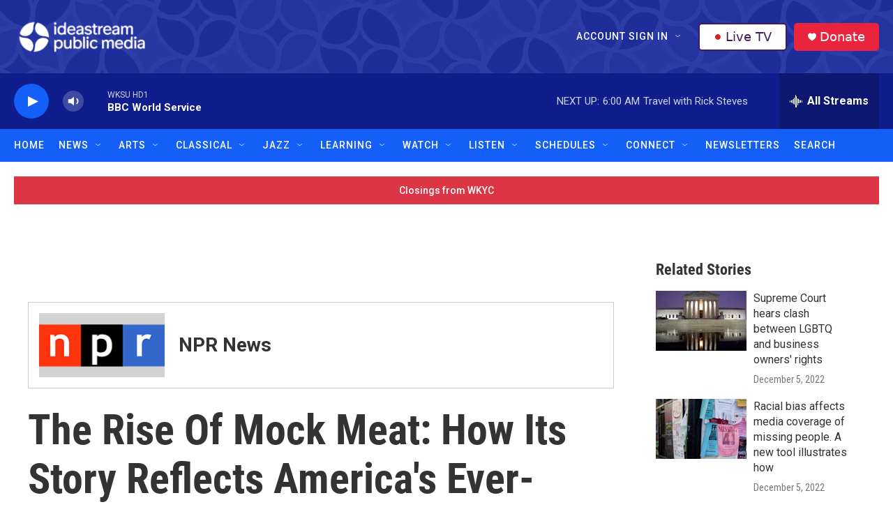

--- FILE ---
content_type: text/html; charset=utf-8
request_url: https://www.google.com/recaptcha/api2/aframe
body_size: 181
content:
<!DOCTYPE HTML><html><head><meta http-equiv="content-type" content="text/html; charset=UTF-8"></head><body><script nonce="pwK9rsxcxUfWpoqtig4dIA">/** Anti-fraud and anti-abuse applications only. See google.com/recaptcha */ try{var clients={'sodar':'https://pagead2.googlesyndication.com/pagead/sodar?'};window.addEventListener("message",function(a){try{if(a.source===window.parent){var b=JSON.parse(a.data);var c=clients[b['id']];if(c){var d=document.createElement('img');d.src=c+b['params']+'&rc='+(localStorage.getItem("rc::a")?sessionStorage.getItem("rc::b"):"");window.document.body.appendChild(d);sessionStorage.setItem("rc::e",parseInt(sessionStorage.getItem("rc::e")||0)+1);localStorage.setItem("rc::h",'1769250490874');}}}catch(b){}});window.parent.postMessage("_grecaptcha_ready", "*");}catch(b){}</script></body></html>

--- FILE ---
content_type: text/css
request_url: https://tags.srv.stackadapt.com/sa.css
body_size: -11
content:
:root {
    --sa-uid: '0-30f248a7-f097-50d1-6b90-e258e2e282cd';
}